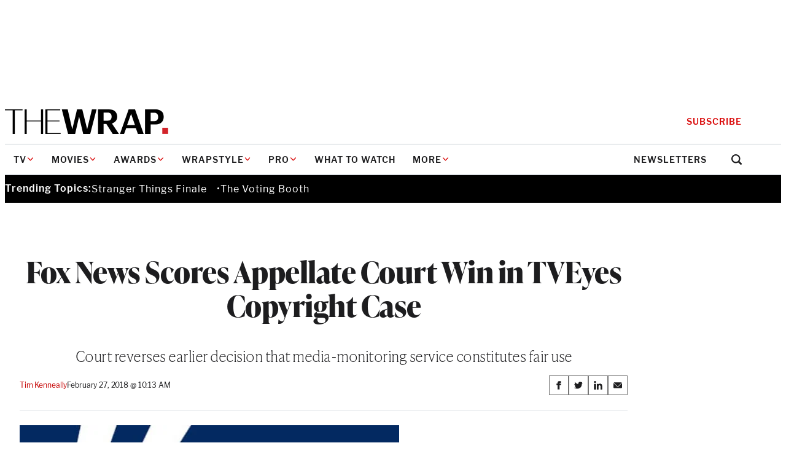

--- FILE ---
content_type: text/html; charset=utf-8
request_url: https://www.google.com/recaptcha/api2/anchor?ar=1&k=6LfrehcpAAAAAL6o0kJfxk5Fr4WhO3ktYWPR7-u1&co=aHR0cHM6Ly93d3cudGhld3JhcC5jb206NDQz&hl=en&v=9TiwnJFHeuIw_s0wSd3fiKfN&size=normal&anchor-ms=20000&execute-ms=30000&cb=kl4ddcvd657q
body_size: 48892
content:
<!DOCTYPE HTML><html dir="ltr" lang="en"><head><meta http-equiv="Content-Type" content="text/html; charset=UTF-8">
<meta http-equiv="X-UA-Compatible" content="IE=edge">
<title>reCAPTCHA</title>
<style type="text/css">
/* cyrillic-ext */
@font-face {
  font-family: 'Roboto';
  font-style: normal;
  font-weight: 400;
  font-stretch: 100%;
  src: url(//fonts.gstatic.com/s/roboto/v48/KFO7CnqEu92Fr1ME7kSn66aGLdTylUAMa3GUBHMdazTgWw.woff2) format('woff2');
  unicode-range: U+0460-052F, U+1C80-1C8A, U+20B4, U+2DE0-2DFF, U+A640-A69F, U+FE2E-FE2F;
}
/* cyrillic */
@font-face {
  font-family: 'Roboto';
  font-style: normal;
  font-weight: 400;
  font-stretch: 100%;
  src: url(//fonts.gstatic.com/s/roboto/v48/KFO7CnqEu92Fr1ME7kSn66aGLdTylUAMa3iUBHMdazTgWw.woff2) format('woff2');
  unicode-range: U+0301, U+0400-045F, U+0490-0491, U+04B0-04B1, U+2116;
}
/* greek-ext */
@font-face {
  font-family: 'Roboto';
  font-style: normal;
  font-weight: 400;
  font-stretch: 100%;
  src: url(//fonts.gstatic.com/s/roboto/v48/KFO7CnqEu92Fr1ME7kSn66aGLdTylUAMa3CUBHMdazTgWw.woff2) format('woff2');
  unicode-range: U+1F00-1FFF;
}
/* greek */
@font-face {
  font-family: 'Roboto';
  font-style: normal;
  font-weight: 400;
  font-stretch: 100%;
  src: url(//fonts.gstatic.com/s/roboto/v48/KFO7CnqEu92Fr1ME7kSn66aGLdTylUAMa3-UBHMdazTgWw.woff2) format('woff2');
  unicode-range: U+0370-0377, U+037A-037F, U+0384-038A, U+038C, U+038E-03A1, U+03A3-03FF;
}
/* math */
@font-face {
  font-family: 'Roboto';
  font-style: normal;
  font-weight: 400;
  font-stretch: 100%;
  src: url(//fonts.gstatic.com/s/roboto/v48/KFO7CnqEu92Fr1ME7kSn66aGLdTylUAMawCUBHMdazTgWw.woff2) format('woff2');
  unicode-range: U+0302-0303, U+0305, U+0307-0308, U+0310, U+0312, U+0315, U+031A, U+0326-0327, U+032C, U+032F-0330, U+0332-0333, U+0338, U+033A, U+0346, U+034D, U+0391-03A1, U+03A3-03A9, U+03B1-03C9, U+03D1, U+03D5-03D6, U+03F0-03F1, U+03F4-03F5, U+2016-2017, U+2034-2038, U+203C, U+2040, U+2043, U+2047, U+2050, U+2057, U+205F, U+2070-2071, U+2074-208E, U+2090-209C, U+20D0-20DC, U+20E1, U+20E5-20EF, U+2100-2112, U+2114-2115, U+2117-2121, U+2123-214F, U+2190, U+2192, U+2194-21AE, U+21B0-21E5, U+21F1-21F2, U+21F4-2211, U+2213-2214, U+2216-22FF, U+2308-230B, U+2310, U+2319, U+231C-2321, U+2336-237A, U+237C, U+2395, U+239B-23B7, U+23D0, U+23DC-23E1, U+2474-2475, U+25AF, U+25B3, U+25B7, U+25BD, U+25C1, U+25CA, U+25CC, U+25FB, U+266D-266F, U+27C0-27FF, U+2900-2AFF, U+2B0E-2B11, U+2B30-2B4C, U+2BFE, U+3030, U+FF5B, U+FF5D, U+1D400-1D7FF, U+1EE00-1EEFF;
}
/* symbols */
@font-face {
  font-family: 'Roboto';
  font-style: normal;
  font-weight: 400;
  font-stretch: 100%;
  src: url(//fonts.gstatic.com/s/roboto/v48/KFO7CnqEu92Fr1ME7kSn66aGLdTylUAMaxKUBHMdazTgWw.woff2) format('woff2');
  unicode-range: U+0001-000C, U+000E-001F, U+007F-009F, U+20DD-20E0, U+20E2-20E4, U+2150-218F, U+2190, U+2192, U+2194-2199, U+21AF, U+21E6-21F0, U+21F3, U+2218-2219, U+2299, U+22C4-22C6, U+2300-243F, U+2440-244A, U+2460-24FF, U+25A0-27BF, U+2800-28FF, U+2921-2922, U+2981, U+29BF, U+29EB, U+2B00-2BFF, U+4DC0-4DFF, U+FFF9-FFFB, U+10140-1018E, U+10190-1019C, U+101A0, U+101D0-101FD, U+102E0-102FB, U+10E60-10E7E, U+1D2C0-1D2D3, U+1D2E0-1D37F, U+1F000-1F0FF, U+1F100-1F1AD, U+1F1E6-1F1FF, U+1F30D-1F30F, U+1F315, U+1F31C, U+1F31E, U+1F320-1F32C, U+1F336, U+1F378, U+1F37D, U+1F382, U+1F393-1F39F, U+1F3A7-1F3A8, U+1F3AC-1F3AF, U+1F3C2, U+1F3C4-1F3C6, U+1F3CA-1F3CE, U+1F3D4-1F3E0, U+1F3ED, U+1F3F1-1F3F3, U+1F3F5-1F3F7, U+1F408, U+1F415, U+1F41F, U+1F426, U+1F43F, U+1F441-1F442, U+1F444, U+1F446-1F449, U+1F44C-1F44E, U+1F453, U+1F46A, U+1F47D, U+1F4A3, U+1F4B0, U+1F4B3, U+1F4B9, U+1F4BB, U+1F4BF, U+1F4C8-1F4CB, U+1F4D6, U+1F4DA, U+1F4DF, U+1F4E3-1F4E6, U+1F4EA-1F4ED, U+1F4F7, U+1F4F9-1F4FB, U+1F4FD-1F4FE, U+1F503, U+1F507-1F50B, U+1F50D, U+1F512-1F513, U+1F53E-1F54A, U+1F54F-1F5FA, U+1F610, U+1F650-1F67F, U+1F687, U+1F68D, U+1F691, U+1F694, U+1F698, U+1F6AD, U+1F6B2, U+1F6B9-1F6BA, U+1F6BC, U+1F6C6-1F6CF, U+1F6D3-1F6D7, U+1F6E0-1F6EA, U+1F6F0-1F6F3, U+1F6F7-1F6FC, U+1F700-1F7FF, U+1F800-1F80B, U+1F810-1F847, U+1F850-1F859, U+1F860-1F887, U+1F890-1F8AD, U+1F8B0-1F8BB, U+1F8C0-1F8C1, U+1F900-1F90B, U+1F93B, U+1F946, U+1F984, U+1F996, U+1F9E9, U+1FA00-1FA6F, U+1FA70-1FA7C, U+1FA80-1FA89, U+1FA8F-1FAC6, U+1FACE-1FADC, U+1FADF-1FAE9, U+1FAF0-1FAF8, U+1FB00-1FBFF;
}
/* vietnamese */
@font-face {
  font-family: 'Roboto';
  font-style: normal;
  font-weight: 400;
  font-stretch: 100%;
  src: url(//fonts.gstatic.com/s/roboto/v48/KFO7CnqEu92Fr1ME7kSn66aGLdTylUAMa3OUBHMdazTgWw.woff2) format('woff2');
  unicode-range: U+0102-0103, U+0110-0111, U+0128-0129, U+0168-0169, U+01A0-01A1, U+01AF-01B0, U+0300-0301, U+0303-0304, U+0308-0309, U+0323, U+0329, U+1EA0-1EF9, U+20AB;
}
/* latin-ext */
@font-face {
  font-family: 'Roboto';
  font-style: normal;
  font-weight: 400;
  font-stretch: 100%;
  src: url(//fonts.gstatic.com/s/roboto/v48/KFO7CnqEu92Fr1ME7kSn66aGLdTylUAMa3KUBHMdazTgWw.woff2) format('woff2');
  unicode-range: U+0100-02BA, U+02BD-02C5, U+02C7-02CC, U+02CE-02D7, U+02DD-02FF, U+0304, U+0308, U+0329, U+1D00-1DBF, U+1E00-1E9F, U+1EF2-1EFF, U+2020, U+20A0-20AB, U+20AD-20C0, U+2113, U+2C60-2C7F, U+A720-A7FF;
}
/* latin */
@font-face {
  font-family: 'Roboto';
  font-style: normal;
  font-weight: 400;
  font-stretch: 100%;
  src: url(//fonts.gstatic.com/s/roboto/v48/KFO7CnqEu92Fr1ME7kSn66aGLdTylUAMa3yUBHMdazQ.woff2) format('woff2');
  unicode-range: U+0000-00FF, U+0131, U+0152-0153, U+02BB-02BC, U+02C6, U+02DA, U+02DC, U+0304, U+0308, U+0329, U+2000-206F, U+20AC, U+2122, U+2191, U+2193, U+2212, U+2215, U+FEFF, U+FFFD;
}
/* cyrillic-ext */
@font-face {
  font-family: 'Roboto';
  font-style: normal;
  font-weight: 500;
  font-stretch: 100%;
  src: url(//fonts.gstatic.com/s/roboto/v48/KFO7CnqEu92Fr1ME7kSn66aGLdTylUAMa3GUBHMdazTgWw.woff2) format('woff2');
  unicode-range: U+0460-052F, U+1C80-1C8A, U+20B4, U+2DE0-2DFF, U+A640-A69F, U+FE2E-FE2F;
}
/* cyrillic */
@font-face {
  font-family: 'Roboto';
  font-style: normal;
  font-weight: 500;
  font-stretch: 100%;
  src: url(//fonts.gstatic.com/s/roboto/v48/KFO7CnqEu92Fr1ME7kSn66aGLdTylUAMa3iUBHMdazTgWw.woff2) format('woff2');
  unicode-range: U+0301, U+0400-045F, U+0490-0491, U+04B0-04B1, U+2116;
}
/* greek-ext */
@font-face {
  font-family: 'Roboto';
  font-style: normal;
  font-weight: 500;
  font-stretch: 100%;
  src: url(//fonts.gstatic.com/s/roboto/v48/KFO7CnqEu92Fr1ME7kSn66aGLdTylUAMa3CUBHMdazTgWw.woff2) format('woff2');
  unicode-range: U+1F00-1FFF;
}
/* greek */
@font-face {
  font-family: 'Roboto';
  font-style: normal;
  font-weight: 500;
  font-stretch: 100%;
  src: url(//fonts.gstatic.com/s/roboto/v48/KFO7CnqEu92Fr1ME7kSn66aGLdTylUAMa3-UBHMdazTgWw.woff2) format('woff2');
  unicode-range: U+0370-0377, U+037A-037F, U+0384-038A, U+038C, U+038E-03A1, U+03A3-03FF;
}
/* math */
@font-face {
  font-family: 'Roboto';
  font-style: normal;
  font-weight: 500;
  font-stretch: 100%;
  src: url(//fonts.gstatic.com/s/roboto/v48/KFO7CnqEu92Fr1ME7kSn66aGLdTylUAMawCUBHMdazTgWw.woff2) format('woff2');
  unicode-range: U+0302-0303, U+0305, U+0307-0308, U+0310, U+0312, U+0315, U+031A, U+0326-0327, U+032C, U+032F-0330, U+0332-0333, U+0338, U+033A, U+0346, U+034D, U+0391-03A1, U+03A3-03A9, U+03B1-03C9, U+03D1, U+03D5-03D6, U+03F0-03F1, U+03F4-03F5, U+2016-2017, U+2034-2038, U+203C, U+2040, U+2043, U+2047, U+2050, U+2057, U+205F, U+2070-2071, U+2074-208E, U+2090-209C, U+20D0-20DC, U+20E1, U+20E5-20EF, U+2100-2112, U+2114-2115, U+2117-2121, U+2123-214F, U+2190, U+2192, U+2194-21AE, U+21B0-21E5, U+21F1-21F2, U+21F4-2211, U+2213-2214, U+2216-22FF, U+2308-230B, U+2310, U+2319, U+231C-2321, U+2336-237A, U+237C, U+2395, U+239B-23B7, U+23D0, U+23DC-23E1, U+2474-2475, U+25AF, U+25B3, U+25B7, U+25BD, U+25C1, U+25CA, U+25CC, U+25FB, U+266D-266F, U+27C0-27FF, U+2900-2AFF, U+2B0E-2B11, U+2B30-2B4C, U+2BFE, U+3030, U+FF5B, U+FF5D, U+1D400-1D7FF, U+1EE00-1EEFF;
}
/* symbols */
@font-face {
  font-family: 'Roboto';
  font-style: normal;
  font-weight: 500;
  font-stretch: 100%;
  src: url(//fonts.gstatic.com/s/roboto/v48/KFO7CnqEu92Fr1ME7kSn66aGLdTylUAMaxKUBHMdazTgWw.woff2) format('woff2');
  unicode-range: U+0001-000C, U+000E-001F, U+007F-009F, U+20DD-20E0, U+20E2-20E4, U+2150-218F, U+2190, U+2192, U+2194-2199, U+21AF, U+21E6-21F0, U+21F3, U+2218-2219, U+2299, U+22C4-22C6, U+2300-243F, U+2440-244A, U+2460-24FF, U+25A0-27BF, U+2800-28FF, U+2921-2922, U+2981, U+29BF, U+29EB, U+2B00-2BFF, U+4DC0-4DFF, U+FFF9-FFFB, U+10140-1018E, U+10190-1019C, U+101A0, U+101D0-101FD, U+102E0-102FB, U+10E60-10E7E, U+1D2C0-1D2D3, U+1D2E0-1D37F, U+1F000-1F0FF, U+1F100-1F1AD, U+1F1E6-1F1FF, U+1F30D-1F30F, U+1F315, U+1F31C, U+1F31E, U+1F320-1F32C, U+1F336, U+1F378, U+1F37D, U+1F382, U+1F393-1F39F, U+1F3A7-1F3A8, U+1F3AC-1F3AF, U+1F3C2, U+1F3C4-1F3C6, U+1F3CA-1F3CE, U+1F3D4-1F3E0, U+1F3ED, U+1F3F1-1F3F3, U+1F3F5-1F3F7, U+1F408, U+1F415, U+1F41F, U+1F426, U+1F43F, U+1F441-1F442, U+1F444, U+1F446-1F449, U+1F44C-1F44E, U+1F453, U+1F46A, U+1F47D, U+1F4A3, U+1F4B0, U+1F4B3, U+1F4B9, U+1F4BB, U+1F4BF, U+1F4C8-1F4CB, U+1F4D6, U+1F4DA, U+1F4DF, U+1F4E3-1F4E6, U+1F4EA-1F4ED, U+1F4F7, U+1F4F9-1F4FB, U+1F4FD-1F4FE, U+1F503, U+1F507-1F50B, U+1F50D, U+1F512-1F513, U+1F53E-1F54A, U+1F54F-1F5FA, U+1F610, U+1F650-1F67F, U+1F687, U+1F68D, U+1F691, U+1F694, U+1F698, U+1F6AD, U+1F6B2, U+1F6B9-1F6BA, U+1F6BC, U+1F6C6-1F6CF, U+1F6D3-1F6D7, U+1F6E0-1F6EA, U+1F6F0-1F6F3, U+1F6F7-1F6FC, U+1F700-1F7FF, U+1F800-1F80B, U+1F810-1F847, U+1F850-1F859, U+1F860-1F887, U+1F890-1F8AD, U+1F8B0-1F8BB, U+1F8C0-1F8C1, U+1F900-1F90B, U+1F93B, U+1F946, U+1F984, U+1F996, U+1F9E9, U+1FA00-1FA6F, U+1FA70-1FA7C, U+1FA80-1FA89, U+1FA8F-1FAC6, U+1FACE-1FADC, U+1FADF-1FAE9, U+1FAF0-1FAF8, U+1FB00-1FBFF;
}
/* vietnamese */
@font-face {
  font-family: 'Roboto';
  font-style: normal;
  font-weight: 500;
  font-stretch: 100%;
  src: url(//fonts.gstatic.com/s/roboto/v48/KFO7CnqEu92Fr1ME7kSn66aGLdTylUAMa3OUBHMdazTgWw.woff2) format('woff2');
  unicode-range: U+0102-0103, U+0110-0111, U+0128-0129, U+0168-0169, U+01A0-01A1, U+01AF-01B0, U+0300-0301, U+0303-0304, U+0308-0309, U+0323, U+0329, U+1EA0-1EF9, U+20AB;
}
/* latin-ext */
@font-face {
  font-family: 'Roboto';
  font-style: normal;
  font-weight: 500;
  font-stretch: 100%;
  src: url(//fonts.gstatic.com/s/roboto/v48/KFO7CnqEu92Fr1ME7kSn66aGLdTylUAMa3KUBHMdazTgWw.woff2) format('woff2');
  unicode-range: U+0100-02BA, U+02BD-02C5, U+02C7-02CC, U+02CE-02D7, U+02DD-02FF, U+0304, U+0308, U+0329, U+1D00-1DBF, U+1E00-1E9F, U+1EF2-1EFF, U+2020, U+20A0-20AB, U+20AD-20C0, U+2113, U+2C60-2C7F, U+A720-A7FF;
}
/* latin */
@font-face {
  font-family: 'Roboto';
  font-style: normal;
  font-weight: 500;
  font-stretch: 100%;
  src: url(//fonts.gstatic.com/s/roboto/v48/KFO7CnqEu92Fr1ME7kSn66aGLdTylUAMa3yUBHMdazQ.woff2) format('woff2');
  unicode-range: U+0000-00FF, U+0131, U+0152-0153, U+02BB-02BC, U+02C6, U+02DA, U+02DC, U+0304, U+0308, U+0329, U+2000-206F, U+20AC, U+2122, U+2191, U+2193, U+2212, U+2215, U+FEFF, U+FFFD;
}
/* cyrillic-ext */
@font-face {
  font-family: 'Roboto';
  font-style: normal;
  font-weight: 900;
  font-stretch: 100%;
  src: url(//fonts.gstatic.com/s/roboto/v48/KFO7CnqEu92Fr1ME7kSn66aGLdTylUAMa3GUBHMdazTgWw.woff2) format('woff2');
  unicode-range: U+0460-052F, U+1C80-1C8A, U+20B4, U+2DE0-2DFF, U+A640-A69F, U+FE2E-FE2F;
}
/* cyrillic */
@font-face {
  font-family: 'Roboto';
  font-style: normal;
  font-weight: 900;
  font-stretch: 100%;
  src: url(//fonts.gstatic.com/s/roboto/v48/KFO7CnqEu92Fr1ME7kSn66aGLdTylUAMa3iUBHMdazTgWw.woff2) format('woff2');
  unicode-range: U+0301, U+0400-045F, U+0490-0491, U+04B0-04B1, U+2116;
}
/* greek-ext */
@font-face {
  font-family: 'Roboto';
  font-style: normal;
  font-weight: 900;
  font-stretch: 100%;
  src: url(//fonts.gstatic.com/s/roboto/v48/KFO7CnqEu92Fr1ME7kSn66aGLdTylUAMa3CUBHMdazTgWw.woff2) format('woff2');
  unicode-range: U+1F00-1FFF;
}
/* greek */
@font-face {
  font-family: 'Roboto';
  font-style: normal;
  font-weight: 900;
  font-stretch: 100%;
  src: url(//fonts.gstatic.com/s/roboto/v48/KFO7CnqEu92Fr1ME7kSn66aGLdTylUAMa3-UBHMdazTgWw.woff2) format('woff2');
  unicode-range: U+0370-0377, U+037A-037F, U+0384-038A, U+038C, U+038E-03A1, U+03A3-03FF;
}
/* math */
@font-face {
  font-family: 'Roboto';
  font-style: normal;
  font-weight: 900;
  font-stretch: 100%;
  src: url(//fonts.gstatic.com/s/roboto/v48/KFO7CnqEu92Fr1ME7kSn66aGLdTylUAMawCUBHMdazTgWw.woff2) format('woff2');
  unicode-range: U+0302-0303, U+0305, U+0307-0308, U+0310, U+0312, U+0315, U+031A, U+0326-0327, U+032C, U+032F-0330, U+0332-0333, U+0338, U+033A, U+0346, U+034D, U+0391-03A1, U+03A3-03A9, U+03B1-03C9, U+03D1, U+03D5-03D6, U+03F0-03F1, U+03F4-03F5, U+2016-2017, U+2034-2038, U+203C, U+2040, U+2043, U+2047, U+2050, U+2057, U+205F, U+2070-2071, U+2074-208E, U+2090-209C, U+20D0-20DC, U+20E1, U+20E5-20EF, U+2100-2112, U+2114-2115, U+2117-2121, U+2123-214F, U+2190, U+2192, U+2194-21AE, U+21B0-21E5, U+21F1-21F2, U+21F4-2211, U+2213-2214, U+2216-22FF, U+2308-230B, U+2310, U+2319, U+231C-2321, U+2336-237A, U+237C, U+2395, U+239B-23B7, U+23D0, U+23DC-23E1, U+2474-2475, U+25AF, U+25B3, U+25B7, U+25BD, U+25C1, U+25CA, U+25CC, U+25FB, U+266D-266F, U+27C0-27FF, U+2900-2AFF, U+2B0E-2B11, U+2B30-2B4C, U+2BFE, U+3030, U+FF5B, U+FF5D, U+1D400-1D7FF, U+1EE00-1EEFF;
}
/* symbols */
@font-face {
  font-family: 'Roboto';
  font-style: normal;
  font-weight: 900;
  font-stretch: 100%;
  src: url(//fonts.gstatic.com/s/roboto/v48/KFO7CnqEu92Fr1ME7kSn66aGLdTylUAMaxKUBHMdazTgWw.woff2) format('woff2');
  unicode-range: U+0001-000C, U+000E-001F, U+007F-009F, U+20DD-20E0, U+20E2-20E4, U+2150-218F, U+2190, U+2192, U+2194-2199, U+21AF, U+21E6-21F0, U+21F3, U+2218-2219, U+2299, U+22C4-22C6, U+2300-243F, U+2440-244A, U+2460-24FF, U+25A0-27BF, U+2800-28FF, U+2921-2922, U+2981, U+29BF, U+29EB, U+2B00-2BFF, U+4DC0-4DFF, U+FFF9-FFFB, U+10140-1018E, U+10190-1019C, U+101A0, U+101D0-101FD, U+102E0-102FB, U+10E60-10E7E, U+1D2C0-1D2D3, U+1D2E0-1D37F, U+1F000-1F0FF, U+1F100-1F1AD, U+1F1E6-1F1FF, U+1F30D-1F30F, U+1F315, U+1F31C, U+1F31E, U+1F320-1F32C, U+1F336, U+1F378, U+1F37D, U+1F382, U+1F393-1F39F, U+1F3A7-1F3A8, U+1F3AC-1F3AF, U+1F3C2, U+1F3C4-1F3C6, U+1F3CA-1F3CE, U+1F3D4-1F3E0, U+1F3ED, U+1F3F1-1F3F3, U+1F3F5-1F3F7, U+1F408, U+1F415, U+1F41F, U+1F426, U+1F43F, U+1F441-1F442, U+1F444, U+1F446-1F449, U+1F44C-1F44E, U+1F453, U+1F46A, U+1F47D, U+1F4A3, U+1F4B0, U+1F4B3, U+1F4B9, U+1F4BB, U+1F4BF, U+1F4C8-1F4CB, U+1F4D6, U+1F4DA, U+1F4DF, U+1F4E3-1F4E6, U+1F4EA-1F4ED, U+1F4F7, U+1F4F9-1F4FB, U+1F4FD-1F4FE, U+1F503, U+1F507-1F50B, U+1F50D, U+1F512-1F513, U+1F53E-1F54A, U+1F54F-1F5FA, U+1F610, U+1F650-1F67F, U+1F687, U+1F68D, U+1F691, U+1F694, U+1F698, U+1F6AD, U+1F6B2, U+1F6B9-1F6BA, U+1F6BC, U+1F6C6-1F6CF, U+1F6D3-1F6D7, U+1F6E0-1F6EA, U+1F6F0-1F6F3, U+1F6F7-1F6FC, U+1F700-1F7FF, U+1F800-1F80B, U+1F810-1F847, U+1F850-1F859, U+1F860-1F887, U+1F890-1F8AD, U+1F8B0-1F8BB, U+1F8C0-1F8C1, U+1F900-1F90B, U+1F93B, U+1F946, U+1F984, U+1F996, U+1F9E9, U+1FA00-1FA6F, U+1FA70-1FA7C, U+1FA80-1FA89, U+1FA8F-1FAC6, U+1FACE-1FADC, U+1FADF-1FAE9, U+1FAF0-1FAF8, U+1FB00-1FBFF;
}
/* vietnamese */
@font-face {
  font-family: 'Roboto';
  font-style: normal;
  font-weight: 900;
  font-stretch: 100%;
  src: url(//fonts.gstatic.com/s/roboto/v48/KFO7CnqEu92Fr1ME7kSn66aGLdTylUAMa3OUBHMdazTgWw.woff2) format('woff2');
  unicode-range: U+0102-0103, U+0110-0111, U+0128-0129, U+0168-0169, U+01A0-01A1, U+01AF-01B0, U+0300-0301, U+0303-0304, U+0308-0309, U+0323, U+0329, U+1EA0-1EF9, U+20AB;
}
/* latin-ext */
@font-face {
  font-family: 'Roboto';
  font-style: normal;
  font-weight: 900;
  font-stretch: 100%;
  src: url(//fonts.gstatic.com/s/roboto/v48/KFO7CnqEu92Fr1ME7kSn66aGLdTylUAMa3KUBHMdazTgWw.woff2) format('woff2');
  unicode-range: U+0100-02BA, U+02BD-02C5, U+02C7-02CC, U+02CE-02D7, U+02DD-02FF, U+0304, U+0308, U+0329, U+1D00-1DBF, U+1E00-1E9F, U+1EF2-1EFF, U+2020, U+20A0-20AB, U+20AD-20C0, U+2113, U+2C60-2C7F, U+A720-A7FF;
}
/* latin */
@font-face {
  font-family: 'Roboto';
  font-style: normal;
  font-weight: 900;
  font-stretch: 100%;
  src: url(//fonts.gstatic.com/s/roboto/v48/KFO7CnqEu92Fr1ME7kSn66aGLdTylUAMa3yUBHMdazQ.woff2) format('woff2');
  unicode-range: U+0000-00FF, U+0131, U+0152-0153, U+02BB-02BC, U+02C6, U+02DA, U+02DC, U+0304, U+0308, U+0329, U+2000-206F, U+20AC, U+2122, U+2191, U+2193, U+2212, U+2215, U+FEFF, U+FFFD;
}

</style>
<link rel="stylesheet" type="text/css" href="https://www.gstatic.com/recaptcha/releases/9TiwnJFHeuIw_s0wSd3fiKfN/styles__ltr.css">
<script nonce="tqW_KNq4O8yy23rFNfubVQ" type="text/javascript">window['__recaptcha_api'] = 'https://www.google.com/recaptcha/api2/';</script>
<script type="text/javascript" src="https://www.gstatic.com/recaptcha/releases/9TiwnJFHeuIw_s0wSd3fiKfN/recaptcha__en.js" nonce="tqW_KNq4O8yy23rFNfubVQ">
      
    </script></head>
<body><div id="rc-anchor-alert" class="rc-anchor-alert"></div>
<input type="hidden" id="recaptcha-token" value="[base64]">
<script type="text/javascript" nonce="tqW_KNq4O8yy23rFNfubVQ">
      recaptcha.anchor.Main.init("[\x22ainput\x22,[\x22bgdata\x22,\x22\x22,\[base64]/[base64]/[base64]/[base64]/cjw8ejpyPj4+eil9Y2F0Y2gobCl7dGhyb3cgbDt9fSxIPWZ1bmN0aW9uKHcsdCx6KXtpZih3PT0xOTR8fHc9PTIwOCl0LnZbd10/dC52W3ddLmNvbmNhdCh6KTp0LnZbd109b2Yoeix0KTtlbHNle2lmKHQuYkImJnchPTMxNylyZXR1cm47dz09NjZ8fHc9PTEyMnx8dz09NDcwfHx3PT00NHx8dz09NDE2fHx3PT0zOTd8fHc9PTQyMXx8dz09Njh8fHc9PTcwfHx3PT0xODQ/[base64]/[base64]/[base64]/bmV3IGRbVl0oSlswXSk6cD09Mj9uZXcgZFtWXShKWzBdLEpbMV0pOnA9PTM/bmV3IGRbVl0oSlswXSxKWzFdLEpbMl0pOnA9PTQ/[base64]/[base64]/[base64]/[base64]\x22,\[base64]\\u003d\\u003d\x22,\x22w4hYwpIiw6ErwrDDiAnDnCfDjMOWwrrCpWozwpTDuMOwCm5/woXDnHTClyfDuE/[base64]/DoBrCmivDt3pCYmtiAMK4ZQHCswLDuELDh8OVF8ONMMO9wpcCS17DtsO6w5jDqcK4L8KrwrZ3w5jDg0jCsChCOEJuwqjDosO5w7PCmsKLwo8Sw4dgLcKXBlfCjcKew7o6wpjCq3bCiWUWw5PDkkN/ZsKww7jCr19DwqArIMKjw7VtPCNNeAdOQ8K6fXEXfMOpwpA5Xmttw6JUwrLDsMKufMOqw4DDjjPDhsKVHcKJwrEbTcKdw55Lwq01ZcOJVcOZUW/[base64]/CgCIbw4ZmwrXDgjZ7MMOmUA3Du8KcwqxjezNadcKdwpgbw4/Ch8OqwrknwpHDizorw6ReHMOrVMO+wpVQw6bDpsKowpjCnFt4OQPDnEBtPsO3w4/[base64]/[base64]/GRvCk8Ocw7vDiwnDuMO9DFbDisKYwol6w74fYSVcXAPDrMO7LMO2aWloEMOjw6tzwoDDpiLDsGMjwp7Cn8ORHsOHNH3ClwRaw7Bxwo3DqsKOVG7CiVFjIcO3wpXDnsKAa8Ohw6/Ci3nDiBQ5ecKwYxljU8Koe8KRwpEFw5QzwpLCosKWw5TChFoZw67Cvg9EZMOowpgIO8K4YE4IeMOkw7XDpcOPw6PCn1LCkMKMwrfDuw/Dhw3DhRHDvcKfDm7CvBHCvwHDlC0/wo1KwqRAwoXDvAE0wp3CuV5/w5HDghbCjVHDhETDjMKqw7QDw5DDssKlPzrCm17DgTJVCl3DiMO4wrnCocKjA8KIwqcPwq7DsQgfw4HCllJ1WcKlw4TCq8KPHMK/wrIQwrPDm8K5ZcK2woXClAfCr8OnCWZsICNIw63CuDDCncK2wpBYw6DCp8KGwqfCpsOnw6EDHAwGwo4Gw6F7LQUKcsOoHXDCjDxZeMO2woo5wrNdwq7CuAbDrsKvYlTCgsKlwrBKw44GJMOSwoTCkXZPO8KSw71/V0rCpCRdw63DmzvDpcKrCcKTOsKaBcOlw7lmwpzCvMOYEMOmwrnChMOhbFccwrQBwqHDp8OxRcOtwpU+w4TCgMK+w6EUbWnCpMK8T8OEPMOIRkhxw4JdW10gw6nDssKFwr19bcO7J8KPKsK6wqbDqnXCiiV+w5zDq8OXw4rDvz/ChjMNw5R0VWbCsg9JR8OBwol/w6vDgcKwQQkZJsO7CMOowrHDu8K/w4nCisOLKCbDrcOyRMKHw5nDoxHCpcOxHkpUwoozwrHDo8K5w5cuDMKXSFbDiMOlw5nCqVjDmcOhdsOXwrdcKhUkDA5qazdZwqHDncKPUVJLw7jDiD4IwpluSMK0w4XCgcKCwpfCn0UeXzsMdShnF2wIw53DnTkqMcKKw5FWw6/DpAheVMOUE8K2cMKbwrDClsOaWmV5SyHDnGojFMKOHFPCqX1EwpDDo8KGesK4w7XCsnLCpsKyw7REwpJvFsKKw77DgsKdw7dvw5HDusKHwp7DkxXCsjPCu3TCpMKcw5fDkR/CrMO3wprDsMKXKlgTw7V4w79xfMOedhfDpsKhZyPDs8OoNHfCpBjDpMKTHcOnYVESwqfCq1gaw4sBwpk8w5bCr2jDtMKGCMKtw6kvShozK8ONfcKHC0bCjFZjw4MURntFw4/Cm8KvSGXCimnCkcKPB2PDmsO9RARUJcKww6/[base64]/YsKHw40NPStzwoQTIcOwGsKxw6o/J8KYFDoTwr/ClcKbwrZaw4LDj8OwJF3CumLCnTMKYcKiw7Yow6/Cm0I/VEotKXgAwroEDm95DcOfBXsyElvCisKTI8Kmw4PDicOAw6TDqgBmG8KCwp3DuBt4LMO3w55SDUTChQdhVGQRw7fDsMObwqHDnlLDnS1ABMK2bVYWwqzDtVxrwoDDkTLCjihCwr7CoBETKX7DlT1xwq3Dpk/[base64]/DqhIeEwQtEQrCssOBZsKAbDY/wrM9d8Kbw7dNV8OiAcOmw4VJPH8mwrXChcOKTBnDmsKzw79dw7rDscKUw4jDnU7CpcOpwqxpb8OhQEbDqcOswpvDjQB3XMOCw4c9wr/Dvhk1w7TDi8K1w6zDqsO2w4A+w6/[base64]/[base64]/DqFYoQQ/CmcOrwoYhKMKDw5BgNcODfMOEw4wDbmbDmh/ClFLClFTDjcOjWBDDslhyw6jDrjfDoMOfB34ew5DCnsOfwr8sw69IV0R9UERpDMKqw4l4w5suw63DlRdiw449w5Vow5sjw4nCh8OkL8OaGnYbDcKowoNXM8Orw63Dv8Kgw5xDbsOuwq5yanZJTsO8SEfCqsK/[base64]/DqMKewoguJsKJwoB/TsOuMDnDiDZSwrlPw6YJwoHCiivClsKReU3DmRbDlhrDhAvDnkJ8wpJgRXDCg17Cp0gpDcKLw7XDlMKfDyXDgmdjwr7DvcOnwrd6GS3DtcKMbsOSOcOKwoNoGTbCmcOzYDjDjsKwAXNvQMOqw73CoinClcKlw7/CsQvCrEMsw7nDlsOJTMK3w5rCjsOww7HCp2fDlAlBEcOyF3vCrF3DmUUrLcK1Cx0nw5tECjV/J8O6woXCvcKacMK3w5HDjVEbwrI5w7/Coz/DiMOswpdCwonDnRLDrQTDvFh0XMOGDkDCnCDCgTbCrcOawrY1w67CscOrOi/DgGJCwq1KVMOACGnDpC8VeGvDksKyYFJBwqxNw5R+wownwqBCe8KAUMOsw4EfwooLT8KFdsOfwrszw5DDpnNlw5kOwojDs8KJwqbCsjxmw4/ClMOSAsKew7nCjcOQw7MedDkbOsO5dMO8NjUFwqUiLcOXw7LDqTdsWhvCgcO3woV3GsOhfxnDgcKQDlpawq9wwoLDrGjCjFliIzjCpMKiI8KrwosmVVdbNS59PcKUw78IPsOTH8OaTh4ewq3DsMK/[base64]/DnyQqwrsRw4bClFnDs1VDdmHCpXIkwpDDnWjDncOgbmzDgU1awpBeFUPCgsKew5RLw73CgAcyIidLwoUVe8KMHFvClsOIw6YpWsK1NsKVw5MIwphGwod7wrXCgMKtUWTChx7Ch8K9aMKAw5pMwrTCsMOBw6bCgBvCmF/DnRkbH8KHwpkcwq06w4t+XsONWsOnwpPDlsOyVgjCsXnDqMO8w5jChFPCg8KWw59Twod1woEZwpRVVsOfQFrCqcOzYlZmKsK/w7BbYlgnw48FwoTDlEJlXsO4wrcnw7FIEsOOc8KFwr3DlMK/[base64]/DhMKhw4bDrMO+w4vDg8OcwrY0wqPCk37DtFIfwoDDsizCjMOUWF9CVCnDpW3CvW4qKHEHw6zChsKLwr/[base64]/w7ZCHMO1w49Tw6XCqMKUw5xMwrwZGBt7AsKJw6tPwolObnDDmcKnCRg0w7U5B2bCkMOBwpZhJcKGwr/Dtmc8wp9OwrfCjAnDkn17w57DrUM8HGxxAUpCdMKhwoEKwopgdcOYwqxywrlnfA3Cl8O8w7hdw7pYVMO3w4/DtDoLwp/Dnl/Dmy5NYDA9w6QoG8KQPMO8woYaw5cpdMKaw7rCkj7DnDfCssKqw5jDpsOaYB/DoC3Cp39pwqwdw41yNA17wq3DpMKeLnp3ZcOhw5NwLVgDwrpPFWzCjAVRVsOHwplxwo1aOMOpV8KzVy0gw5fCmTVQCw4zX8O8w7hCdsKRw4rCiFAnwrrCv8OIw5BIwpR6wpDCjcOkwrrCkMOYS2PDusKQwo0awrxew7ZJwqE6PMKMTMOpw6o5w7ADJUfCkzjDrMO/ScO7aw4IwqoOOsKPSRnCpzIKG8OWJsKpTcKQYsOyw6fDkcOFw7XClcKnB8OPb8Ogw5bCqUYewpjDnBHDh8OlTW3CoF4ecsOQWcObwq/CiS4VbMKUAMKGwpJpE8KjTR4XABLCjSJSw4TDuMKhw7E/woMfIAdEBTHDhkHDuMK1w658WHJbwovDqwjCsgRAaAA4fcOqw49nDBFUK8OBw6nCnsO4VMKmw5xhLkMLLcO5w6BvNsKvw7LDksOwX8OuIgx8wq3DhF/[base64]/a8KKR8KAw4N5dsKlwqHDmcO3ZcO5SsOEw7nCmlcewqxKw5nDoMOaM8OOM2fCp8OxwoxVw6/[base64]/DshARTyAAwpHDhMO/w5FCw6/DlmPCsA3Dj1AdwrLCvkzDox/[base64]/BsKmw6TDh8OlwoHChy1wfgDDvTDClMONw7nDtQ7CsxPCj8KcRhbDskrDuVzDsz7DgB3Du8KOwphFNMKdZy7DrCpBXw7CmcKfwpJZwrI3PsOtwodYw4HCpcO4w6QHwo7DpsK6w6PCt2DCjDUvwrvDiDTCqAYcUWlbcXcdwq5jQMOfwpJ3w6BKwr/[base64]/DiVhKM2tSG2jCkBDDhsKDw74/wrohB8OOwpLCv8O9wph/w4FBwp0DwrBrwopeJ8OGQsKdNcOYdcK2w7luDMKXZsOWwqHDlzfCk8OKLl3CrMOrw7tewqduU2tDSTXDrHhKwqXChcOLeRkNwojChiHDkn0Sf8KDYRx+fmtDaMKUZxQ5ZcOhc8OGQhvCnMOgS0/Ci8KCwrJ5JhbCl8Kmw6vDr1fDuEvDglpow7XCo8KsJsOkWMK5cUXDs8O0YcOWw73DgizCpi1uw6zCr8KOw6fCoG7CgyXDuMOHM8KyO1ZaGcKpw4nCm8K8w4c2w5jDjcOXVMO+wqFCwqwddyHDtcKNw7h7Vn1hwrABEkPDsX3CvQ/Ct0pnw5gxDcKpwoXDpUl7w6UxalzDrzrDhMO8WUsgwqMjWcK8wqA/[base64]/DiMOdd1DCu0h0asKGw6vCu8Oow7hpJsKDBcKdwptNw7E8ZTLCo8Olw4/DhsKQez4lw5YEw4LCvMKSUMO5GcO3X8OYN8ORK1A2wpcLWnYVABDCvmJ3wo/[base64]/Dm1B0bcK1w4zDu8OMA8K5w5NMWRUHL8K8worCmw7CpTPCisO1b0JowqdXwrJsccKuVj3CjMKUw5LCvTfDvWZpw4fDjGXDsD/[base64]/DnToaQsKbwrnDqhEFTMOrw5PDr8KIw6zDjWbCum17WMO6AMO3NcKWw7nDocKpJzxcwrHCpMOaflUNNsKQJiXCkHUIwoZsfl91b8O8SUHDkW3CvcOoTMO5fxHCrHYYbcKuUsKjw5LCvnRAU8Ovw4XCgMKKw7fDmjtyw7FUPMKLw7UZNk/DhT9rAFQcw4gjwrA7WsKJBGJ9MMKRWU7ClF0Ca8Oaw6EMw4LCqcOfTsKuw7XDuMKSwrQ8FRnClcKwwozCqkbCkmsEwqc2w7Rcw5DCk1bCjMOUQMK9w4oPScK/Z8Kkw7R/OcOZwrBNwqvDkMO6w7bClyrDvAc/[base64]/CvTHCs8OrAg9Bw5HCtMO1wp/CqQoQw6wJwpDDsjjCjCZfwqHCo8KeVcONPsO2w4JUE8OqwrYLwpnDscKbVhBEfcO8AsOkwpLDonwkwokswrXCsGnDmVJldsKiw74lwokVAV7CpMORUUfDn1dSesKmTH/[base64]/GxQ7wqfDoEF4GsK2w70LHcKPbGfDoijCs23CgX8wK23DkcOowpYRJMOwLG3DvMK0PC5JwojDvsObwqTDpGfCmHxsw5h1fcKxOsOkdRUowprCoz/DjsO4AkLDqHMSwp3DvMK7wpUtJMO6cX3CmcKpXnXCsWdJZMOKIsKRwq7DucKERsKmDcOTSVxOwqTCiMK6wpXDqsKmCzfDocOkw7xvKcKtw5TDg8KAw796PyXCjcKoDCJ7cTbDh8ONw7LDkMK2ZmovbcOHOcOSwphFwqFCYWXDl8Odw6M4wrjCvk/[base64]/wr1oYR43w7PCgsKUMDXCmsO4w5/Dg3PDp8KjAFIWwrR7w5Q6d8OWwoJGSkPCoThkwrMvYcO5P1bCmiDCjBnChVhjCsKMa8KoecOqecOBd8OBwpALY01eAxDCncOsXgjDtsKxw7PDninDnsOiw6F8GTPDlk7DpnRywr95JsK0ZcKpwqZ0dxEXZsODwpFGDsKIaiXCmC/DhRsGBWg2OsK6wqFncsKzwqd5wohTw7/Cjn1ywphddh/[base64]/DksKWwr/DkHbDtTV2w4nCjsK7NcKbwpnCv8O/w7x4woZ7B8OFN8KABcKawrvCoMOww4/Dj3nDuADDosOrE8KYw7DCmMOYdcOuwq9+YwrCmhXDoUpZwq7CnSxcwpLDjMOrMcORY8KSOnrDlTXCgMK+ScONwogsw7HCk8KLw5XDmzsTR8OEAmXCn2/Cgl/[base64]/CiVYuCRY5fG/DmMKFwpMeWFlEw7LDusKWwrHDvV/CrMKhbkcRw6vCgUsrR8KrwonDi8KYbMOoA8Kewp/DoVcELUHDiwfDjcOQwrjDlVPCt8OOO2bDjMKOw4gvCFzCu1LDhA/DkhPCpzMKw6/DgFdYSRMrFcKpDEJCaS7CksORR3QSHcOaOMO/w7gnw7RlD8KmZ1srwo/CncK0MDbDl8KoM8K8w45ewrM+XDtXwpTCli7DugdEw55cw7QfNMOrwpdmQwXCucOISXwzw7TDtsKowpfDqMOIwqnDuHvDoQ3ConfDlnbDkMKWUnPCoF88BMKZw7Jfw5rCsWXDusOYOXLDu27Dq8OcZMOzHMKvw5PCjR4Gw5U4wp08McKzwph/wrXDpS/DoMK+DmDCnAQ3ecO8OVbDpDIVNkBjRcKXwr3CgsK4w4BYDmTCksKOZyJEw5UwS1rDjVbCp8KfTMKRH8O2TsKSw4bCiCzDmWzCv8Ofw6VJwoxiKcK+wqPCszDDo0vCvX/CuE3DrAjCpULDhg0PRkPDqxxYYwh6aMKnOR7Ds8OswpTDvcK0wqVMw6ISw77Cs0zChDxqZ8KWHjcCcx3CqsO3EDvDgMOawqzDrBxyDWLCuMKcwpNNe8KFwrELwpsGI8OhU018KcOIw7Vvckhiwr00fsOswqx0woZcDMOuTh/DksOJw4k0w6HCqcO6I8Kcwqp4ScKtb3PCpH3ChWjCoUJVw6YDRi4UAkLDgzgLb8Kpwo1Pw4bCvcOPwrXCmHM+LcOKZcK/WHl6EMOtw58GwpXClzd2wp4ZwpZbwrTCtjFuLT5YHMKxwp/DmXDCmcKXwpLCng3CgHrDomsmwrHDkRB4wr/DkhU4dcKiRlI+BcKFcMKmPw/Cr8K6K8OOwq3DtMKSYRBLwohJRxlsw5Jfw6XDjcOmwoLDjwnDgsKPw4NuYcOke23Dm8OBXUNfwp3DgH3Dv8KTfMKFdFEvCinDi8KcwpzDh0PCkR/[base64]/w48owoXDtTMEQS7DqcOUWMK2wqTDjsK8MsKiJsO6IVvDp8KMw7TCixwkwo/DqsOtGMOEw4oQN8O0w5DCmDFUJwIUwq8nVHvDmk4/w5HCj8K5wpUTwq7DvsO1wrrCgMK3KXfCoknCm1/[base64]/CncO5wqQEJQkow6AcfyDCj2fDl143w6nDmMKfHgnCvScze8OIPsKVw7fDiwp9w69Xw5vCqzE4D8K6wqnCp8OJwp/DjMKQwp1fDMKTwqsaw7bDiTteex4nFsKqwqfDqsOEwqfCsMOTcVMwewdVUMKOwo5Aw6ZSwqDDrcOVw5jCi252w4BJwpvDicOFw4DCkMK0DCgVwqg8FBwzwpHDtAdkwp5ewrjDnsKuwqVkPXUVScOgw69gwqUYVW5ae8OZw5AQYFkdWBXCh3fDhgccwo/CpG3DjcOUDUVCY8Kywq3DuyDCuAQiK0DDjMOvwpUZwrNSIsKdw5vDlsKcwq/[base64]/CrgbCm8OvW8KRwpHDr28WPU3Dm2gbXsOGY8OJZWkDK1zDlnQ1b17Csxkhw4dxwo3CjMO7asOxwobCnsOmwozCsF5LI8K0aE3CsyYfw6LCg8KeVlMZTsKrwpMRw40iLAHDmMK1fMKDUUrCjB/CosK1wogUL1UZDXFGwogDwr5uw47CmMObw4zClR/[base64]/B8OVw5YvQsKxw5vDt8KkXmEgw61lKsOJwpFcw6p7wrTDohXCkW3ChMKOwozChcKVwr7DlCHCssK5w6TCrMOlR8OSQCwsdEtzFkTCk3o0w6TCviLDuMOJfD8wdsKQcxHDux7Cn2jDq8OZL8KYcBrDtcKyayXCmcOaJcOXSXHCqVbDrz/DrhV/ecK5wqwnwrjCmcK5wpjCmVXCqxJREhoPJWBDc8K2HwZkw5zDuMKMKHsaB8KoFSFewpjDv8OBwrVjw7fDh33DqgTCk8KLOkHDilYqSUgOLA00woIMwpbCliHCr8KwwprDu0ktwqHDvR0Rw4jDjyM9MV/ClHzDlMO+w6Isw7nDrcO/[base64]/DkkLDkinDv0xJCcKEdwoQw7PDlsKgw5Q+woFSDMKgQD3DpX3DjcKBw55Wb1fDusOBwrQOTMOewrjDpsK+dcKVwovChyo8wpXDi1xcIsOuwp/CisOVIsKeL8OTw4gbXsKNw4JbZsOJwpXDsBHCksKoKkHCncKXXMOxP8OBw4nDr8OJawLDiMOkwpDCosOHcsKkw7TDqMOCw5lvwp0zFEkJw4Vca3YwQX/Dg3HDmcOuHsK7fMO+w7sjAMKjNsOLw5suwoHDi8K6w7rCqzbCtMO9TsO3P2xARELCo8OoBsKXw4HCk8KGw5Vww6jDsU0fPFHCiCA5fV4oFkQHw5YTCMO/w5NGFQHCtj/DvsOvwrF/wppCNsKTNWXDoSsEdsKWUDVdw7LCg8OUcMKsdVB2w5dWJl/[base64]/Cq8OwGw7DjcKywrnCm8KSw7bDhxELUUkcwpFXwrTDjcKkwogLHsOTwoDDnxlywoDCiX7CqDXDisK+w4wvwq0ERmp2wrFyGsKKw4E/WGDCiDXCunJ2w6NqwqVHEmDDlx/DjsKTwrMiD8O4wq3CksOWUSAlw6VWbzsSw7UWJsKiwq5/wo5IwpkFdsKYCMKAwr5FUB5FJEHCqHhAcGzDqsKwD8KmI8OnJcKdIkgWwptCSyTDnizDlcOjwqrDgMORwr9QNHDDusO9bHDDoA5gHWJONsKrNcK4W8KZw7bCgTbCicOZw7DDsGYlFzh2w6zDqMKIJMONO8Ogwp5nw5/[base64]/DkcKYwrdnfsKnMk1dwrvDnQdTw4fDssKFEC/Do8Opwq0dIVbCoBlUwqoZwpXCgE8NTMOvRRtAw5w5IMOfwoUHwoVme8OQYsO1w69xUwnDvH/CgcKKKMKfGcKMLsK4w6XCpcKAwqUUwoDDmUEPw6rDrBXCuGlSwrMOLMKVCDLCjsO9wpjCs8OxYsKzXcKQFmYvw6hgwqwOKMOTw5/[base64]/Cn1RKH2nCigbCg23CmMK8wpDDhGvDoVHDu8K2AHd6wpXDtcKLwovDtsOdKMKiwqk7aHvDniMWwpjDqU8CfsK9acKfeC3Cu8OHJsOdTsKnw5FAw5rCkUHCtMKrccKbbcO5wow0KsO8w7J9w4XDpMOUSDA/YcKGwo1rAMKiaTzCucOzwq0MWsO8w4fCrDvCqQcPwpsBwoFCWMKqWcKLPQbDu199d8Kjw4jDisKew67CocKhw5jDmCDCp2fCjsOlwq7Cn8Kdw5PDhSbDhsKdS8KAcVrDhMO3wqzCrMOqw7DCgsKEw6oiRcKpwppWYAkuwpcPwqMiCsK7wpPDpE/DiMKgw5PCtMOVU3VMwoxZwp3CkMKpwr8RJMK6E3LDhMOVwpjClsOvwqLCigvDnSPCoMOWw6/Ct8Oqwolcw7ZZYcOsw4QWwrZJGMOCwro3A8Kxw6tpN8Ktwolrwrtaw4fCkFnDhD7CgTbCksO5GcOHw5BeworCrsOKGcOcWWMRFsOtAzV3a8OBBcKRRsOSA8O3wrXDkkLDtsKlw5vCgCzDhiVxdSLCrRIVw6pKw7cBwofCqSDCtA/DmMK5EsOwwrZkwrHDscKnw7/[base64]/Cs8KQE8KGwrwpDsKAw7bCp0AwRMKKw7kOw7Uxw4TDpcKbwp49MMKfesOlwpjDvR7DiWLDr18jdT0ORC/CgsOOQ8OyXmUTP07DtHAjIANCw4F9cwrDsAALfQ7CuDcowrpewoYjPcOUQ8KJwpbCuMOfGsK3w6UQBHQkZsKVwpzCrsOSwqNnw6twwo/DncKHT8K+w4Q7SMKlw70aw4DCvsKYw7F/DMK8CcO9eMOqw7YCw690w791w6/DjQktw67Ch8Khw7FaJcK8Aj3CtcKwcTjCq1LCi8K+wofDqA1yw6PCtcO1EcOpeMOcw5Fweyckw4fCmMO1w4Uka3DDncKFwr7CmGhuw7XDqMO/UEnDvcObFR7Cs8ONOSDCogpBwoLCo3nDpUlywrw5TMK+dh9bwoPDmcKqworDucOJw7DDo1NcOcKRw5HCqsK4b0t5w6jDsktlw7zDtXFmw5jDmsO8KmzDkGHCkcKnDEZyw63CnsOsw78PwqbCnMOVwqJIw5/CuMKiAm5zbgRRCMKkw4PDp34Qw4sBBHHCtsOQZsOhMsOVWCFDwoTDmTt4wrrCjRXDh8O3w6xzTMOCwr51S8KjbsK1w4Euwp3DvMKteD/CsMKtw4vCj8O0w6vCt8KodR09wqMSXkTCrcOrwrHCgMO9wpTCtcO4wpXCnT7Dh0JTwpbDkcKKJiZmWifDiTtRwpjCp8KNwp/Dsi/CvsKxw5dCw73CksKLw7QQYsOiwqDChD/[base64]/[base64]/Dr2vCliUpTsOKacOuwrQ8w57DpxBuwrHCvcKPw4PCgDDCoAJXGxXCgMOzw7cFP1tVDMKdw6DCujjDhCt2eh7DksKVw5zClsOaWcOcw6/CiAwuw59Na34jAXHDj8O1asOYw6Faw7LCjwjDmV3DokZVIsKjRHd/Z157XsKSKMO9w7DCgSXCgcKqw4FnwpPDgQTDjMKIBMOxXMKTLnJRLURewqBqX3DCosOsVFIUwpfDnmBqG8ODb1HDmE/DoEIFH8OAJwTDncOOwqPCvHknwo3DggFXPcOJM1YjXkfChcKvwrl5ejPDjsOVwoLCsMKNw4MmwpPDjsOew4zDkF3DrMK6w77Dni/CocK1w6/DpMOFHULDtsKfFsOZwr4LR8KqIMOGEcKOJ0kKwqxiVsOxD2bDt0vDjyzDlMOPPk/Cp1/[base64]/wrfDtMKYwoVYw7lWAGTCs8KSwp8sQXoaQcO7wpDDlsKYe8OAEMKTw4MNGMOBwpDDvcOzNEdvw6LDqn5LNz8jw67Cl8OgT8OeUS/[base64]/CgMOjw5IXVcK5wr3Do8KYAcOtwrzDpsOfwpDCrRnCtGBoZlPCqMKOF0Y2wpDDqMKWwq1lwr/DlsOCwoTCtFFCcFgewoJhwoTCqyUKw7B6w7E4w77DocOOfMK3L8K7w43DpMOBwobCpHxnw63Cq8OQXAoZNsKDeB/DhTLCrQTCqsKQQ8KUw5nDhsKjCn7CjMKcw5p9CsKUw4vDrnrCtcKPNHfDnjPCkwbDrFLDkcOBw5YOw6nCoi/Cr1kcwr9fw5lWC8KvU8Oow4tYwo5bwqDCl2rDk2FPw6XDu3nCl1HDnBcJwq3DssKcwqNFCBjDv1TCisO4w7IFw5vDh8KJwobCtVbCgcOxw6XDqsOFw5hLOwbCjSzCugw5A1rCvEI5w4piw4rChFzCv2/[base64]/wrR/Lilyw4/ClsK1P8KpwrxywprCrMK7csOhYC0vw6gMacKKwojCpSvCosOuRcKWTlzDk3lpe8OWwr1dw5jCgsOgdghCOyV2wpx9w6kcN8KRwpxAw4/Dp2lhwqvCqFRMw57CiCtKacOywqLDpsKqw6LDtAJYBk/[base64]/KMOCEsKCw7FPQBjDp8KsdF3DnsOzwo3DoinDrFgmwovCoSdXwpPDohvDksO1w41cwrLDiMOfw4ZMwqQPwrwKw5Q2McKHEcOYOlbDpMK5LwQFfMKnw6oyw4bDo17Cmh1dw7DCp8ObwphpJsKELXXDn8OYG8O+Zw/ChFrDkMKVcDxLNSTDg8OzHknCkMOwwr/DhUjCkyrDicK7wpxoLhkiCsOBNXxWw4Eow41tWsKLw5pBUWPDrMOmw4zDj8KwUsO3wqV/czzClFPCtsKCUcOCw5fCgMO8wp/[base64]/DgDbDmUnDtcOxVgghSsKcw7TDlWvDmkLDu8KcwpvDp8Kbwp1Jw4woHlnDphrCgzTDpEzDswbChcOTGsK8T8KJw77DqWRyZmfCusOJwoB/wrhDJBXDrAQjPVVFw41QRDhdw60ww4fDr8OWwpV5bcKKwqRLLEFQc3XDscKCFsKVWsOjAH9pwqprOsKSTkJuwqgOw60Yw6rDpcOCwoItYF7Du8KNw4/DpzJdEg9xb8KIJ17DvcKAw51CfcKIW308PMOAeMOGwq4uBHsXVsOZQ3PDtFrChcKAw4jCusO3Z8K/[base64]/[base64]/VcKkGHvCsMODaMKyw6HCvcKPE21owqV6wofDv3NKwpjDsTJRwovDhcKYP3lyASYFQcOZOUnCqABCchF2GRXCg2/Cq8K0Q3MPwp1ZBMOhfsKhfcOYw5F2wqfCvAJ+BBrDpyVTcWZ4w6RjRRPCvsOTNVvDo2VpwpkRLHMXw4XDmcOnw4rCjsOgwo5zw6zCv1tFwoPDm8Klw4/CiMOdGlN7AsKzYnrCu8OOaMOTCHTCvQAAwrzCp8OQwpnClMKQw6gkVMO4DgfDv8O9w6sjw7fDnz/DtMOce8OiIcOeRMKLXERbw5lGHsOfLm/DkMOLYTzCtmnDljM1XsO/[base64]/DmUXCg0fCk1vDumV7wpTDr8Opw4QjL8O0w4TCgMKbw7o5XsKzwoXDv8K1TsOXVsOaw7xDHHt/wpHDh2TCjsOoQcO9w5MDwrBzNMO/fMOuwrg5w54EShTDgDNMw4zDlC9Tw6cgFiLCg8ODw4fDogDCsxxBOcOmVCzCucOiw4HCr8O8w57Cjl0cYMKZwqMqIAPDi8KTwoMhGz4Xw6rCqcKaCsOHw417QCbCv8Ohwq8Bw44QVsKSw4bCvMOtwr/[base64]/ZcKMw419ajzDkgQjfMKkw4HDlcOlw4ppYH7DoC3DnMONWQ7DtTN6ZsKALH7DmsORUcOEGcOIwqtDN8OOw57Cu8OYwpTDrSpKICbCslkpw6gww5IfW8OnwqXCh8Kbwrliw5LDpHoLw5zCg8O4wqzDmndWwpNfwpUOE8Kpw7nDojnCo3vDmMOxdcK6wp/DiMOlGMKiw7DCp8OXwowkwqFOV1fCq8KCED9dwo/CiMKVwqLDq8K2wqVUwq/DgMOTwrMHw73CvcOZwrPCpMOLXk4FGW/DhcOhLcOWJnPDmx09a2rDrTY1w67CsmvDksKUwpR9w7sTI0Q9IMKmw5EvCgVVwrfChR0kw5bDmsKJdSEtwpU5w5PDocONGcO/w63Dh2ACw53CgMO3CnXCn8K1w63CmTcBIE5/[base64]/CpW3CqC/DjcOeJcK+acKFw5DDoGtyRFsYwpXCu8OwXcKCwqwjP8ORRinClMKcwp3ClDrCo8OswpDCksOVLMKLcjpTPMKHPTlSwoIJw5HCoA1fw5MVw6YBEHjDkcKUwqdIKcKjwqrCoQl1ecOcw77DoGTDlg8Vw6tewrAANMOUDno0w5zCt8OsHiUMw6Q/w6LDiRMGwrDCjjI/LT/CsRtDfcKzw7vChx0+IsKFaWQ/[base64]/DhHTCv3Ngw6PCrcONw5nDmUrDt8Klw7vDvErCrhzCvAfDi8OKWkTDqhvDp8OywrfCpcK/dMKJf8KgKMO7NcOzwo7CocO+wpfCsmI5KCdcTX1XWMKuLsOYw5nDicOewpVHwo3Dk2I8OsKPFXJIOsKaXmNgw4MewpQLI8KUQMOVC8K0d8OLKsK/w5AMYC/Ds8Oywq0+b8Ktwotww7zClVjCgMOyw6TCq8KHw6jCncOHwqkewrtGW8OPw4RLTBzCusOHYsKNw744wqDCkgbChsKnw6zCpRLCgcKtMwwkw5/CgSEFfRdrSSkSfmNSw7zDu3tEWsOGGsO3UA0kZsKbw6fDhEhPfTLCgxtmcnsuLn7DomfDpiXCiQHCmMKLLsOidMKYI8KNLMOqdUooET9RdMKWNmYQw5jDi8O3fsKjwodpwrEXw4fDnMKvwqBpwpPDrEjCkMO1D8Kbwoh6MiovJB/DpyhZCCbDmwTDpkIJwphXw6/[base64]/CvQhNw6xzHgDDpGvCnmI/[base64]/C33CqsOkw4LDgcOWw7bCpMOSwp0WwoHCqcKDZMO2Q8OUGUnDuX7CiMKrbATCtcOvw5DDgMOHFGkdGXYiw6lUwrZhw51IwooOJBDCun7DjmDDgm8jCMONTTYVwrcHwqXCiTzCs8O+woNmbMKdEn/[base64]/DhsKgIVXDpShQEHvCvMOpwozDscKZwrrCkMKNwr7ChURiXAwSw5fCqjczUWgWZ0Jsd8O+wpTCpydWwqvDizt0wqJ1SsKJEMOUwqvCpsOJQwzDusKbIU8CwrHDucOkRwU5w7l9VcOWwoLDqMOPwpMow4s/w6/Dh8KSBsOIE2NcEcOuwr1Zwq7CmMO7RMOFwpfCqxvCrMKOEcKREMK4w6FqwoXDrDU+w6LDn8OTwpPDrmDCssOqTsOoXV9obW4eUzM+w5BqZMOQK8KsworDu8OHw4/[base64]/DtgPDt8KKwoLCsMOaw5cGwqjCuz0/[base64]/CnTQICMKOSsKtw4LCv2wnS3DChx5OOsKmC8KDw5VdPT3CicOhDRNOUx1RbARHVsOFEGHDkxPCsEMzwrbDtXRvw6tAw7nCglzDkCdOFU3DisOLa37Do2YFw4vDuz3ChMOiTcKbETh4w6zDvlfCu2l8wrTCr8OfDsOMV8OWwpDCuMKuYVdFa2DCpcOzCD3DncK0P8K/eMKKYDLCoG1bwo3DkSDCnAbDjTQFwoTDlsKbwpTDpV9XRMO8w4QLNw4nwrtKw64IGsOvwrkLwocLIF1Uwrx+RMK7w7bDnMOtw6gPDsO2w77Dl8OCwpY6FH/Cj8KbRcK9RmvDhQcswq/DsRnClxNYwrTCqcKAF8KpKhLCncKxwq0RIsORw6/DhXMUwoMrZMOPS8Ohw6PDo8O0HcKowql6J8OrO8O/E0B3w5LDrRbDjDHDsTbCtWLCtS5AdWkORWB2wqfDgMOmwo97fMKSS8Knw4HDp1fCkcKVwpUEP8KjUn4gw58zwphbaMOYIHAnw4MQScKDTcODDwzCoGwjTsOnDz/[base64]/CkcKzw7xYw5Zdw6ZKXm/[base64]/CrFbCr8KCw4zDnMKDwo13woLDocKVR0MMw7TCgcKFw7MPUcOVajwTw5x7b2TDksOuwpBcWcO/QiZfwqTCuHN5Xmp6BsOwwofDrFpGwr0uc8KAfsO7wpbDmGbCjSvCucOqVMOoRW3CucKzwrvCq0cUw5BQw6oGCMK7wpo5dBTCtko+cg5QaMKrwpjCqTtEZEYdwoTCg8KLF8OywrzDolnDtXbCqsOswqYbRyl/[base64]/[base64]/DlhlQw5sWQcKEwp3DusOJK8O6wqfCpMK1J3DCm0HCvkPCulPDjCUqw4IkacO9WsKOwpc5c8KVwq3Cp8K9w743EQ/DlcOZFld2KMOXfMOOVj7ColDCicOZwq8JHGjCpSY4wqMLE8O3VkFswrXCt8KTd8KqwrrDi1t9EsOsdi0cecKXfjvChMK3a3fDssKlwppCYsKHw5HCpsKrZFNUaB/DgQ0GYsKfaj/ChcOWwrvCq8OFFcKvw5xbb8KWdcKzfEUvKwjDmRlHw4YMwpLDjsOYDMOGVMOTW2R3eQfCoxBX\x22],null,[\x22conf\x22,null,\x226LfrehcpAAAAAL6o0kJfxk5Fr4WhO3ktYWPR7-u1\x22,0,null,null,null,1,[21,125,63,73,95,87,41,43,42,83,102,105,109,121],[-3059940,948],0,null,null,null,null,0,null,0,1,700,1,null,0,\x22CvYBEg8I8ajhFRgAOgZUOU5CNWISDwjmjuIVGAA6BlFCb29IYxIPCPeI5jcYADoGb2lsZURkEg8I8M3jFRgBOgZmSVZJaGISDwjiyqA3GAE6BmdMTkNIYxIPCN6/tzcYADoGZWF6dTZkEg8I2NKBMhgAOgZBcTc3dmYSDgi45ZQyGAE6BVFCT0QwEg8I0tuVNxgAOgZmZmFXQWUSDwiV2JQyGAA6BlBxNjBuZBIPCMXziDcYADoGYVhvaWFjEg8IjcqGMhgBOgZPd040dGYSDgiK/Yg3GAA6BU1mSUk0GhkIAxIVHRTwl+M3Dv++pQYZxJ0JGZzijAIZ\x22,0,0,null,null,1,null,0,0],\x22https://www.thewrap.com:443\x22,null,[1,1,1],null,null,null,0,3600,[\x22https://www.google.com/intl/en/policies/privacy/\x22,\x22https://www.google.com/intl/en/policies/terms/\x22],\x22NeKnxH6c2Ao6qObnW8uiA+qtSJpbIh3k7u+KUj7Ljg0\\u003d\x22,0,0,null,1,1768371094126,0,0,[78],null,[175,224,123,46],\x22RC-Mf7kLv34SfPSGg\x22,null,null,null,null,null,\x220dAFcWeA7ORfPe7wzZF5PV-XHalf7yO4KbASu16XQ1Wlcm4PcVPRMk2otv2Ul8xcK4cEDZv9kzoV_bhu71u4z8j_kVlYJIlWxq1Q\x22,1768453894233]");
    </script></body></html>

--- FILE ---
content_type: text/javascript;charset=UTF-8
request_url: https://jadserve.postrelease.com/t?ntv_mvi=&ntv_url=https%253A%252F%252Fwww.thewrap.com%252Ffox-news-scores-appellate-court-win-in-tveyes-copyright-case%252F
body_size: 1054
content:
(function(){PostRelease.ProcessResponse({"version":"3","responseId":32999,"placements":[{"id":1265653,"selector":".content-area .entry-content \u003e p:nth-of-type(5)","injectionMode":2,"ads":[],"tracking":{"trackingBaseUrl":"https://jadserve.postrelease.com/trk.gif?ntv_ui\u003d9ddf41ae-9dbf-4dad-9cb9-726e27ec10d3\u0026ntv_fl\[base64]\u003d\u003d\u0026ntv_ht\u003dhSVnaQA\u0026ntv_at\u003d","adVersionPlacement":"AAAAAAAAAA9U8TA","vcpmParams":{"minimumAreaViewable":0.5,"minimumExposedTime":1000,"checkOnFocus":true,"checkMinimumAreaViewable":false,"primaryImpressionURL":"https://jadserve.postrelease.com/trk.gif?ntv_at\u003d304\u0026ntv_ui\u003d9ddf41ae-9dbf-4dad-9cb9-726e27ec10d3\u0026ntv_a\u003dAAAAAAAAAA9U8TA\u0026ntv_ht\u003dhSVnaQA\u0026ntv_fl\[base64]\u003d\u003d\u0026ord\u003d1112303901","adID":0}},"type":0,"integrationType":0}],"trackingCode":"\u003cscript type\u003d\"text/javascript\"\u003entv.PostRelease.trackFirstPartyCookie(\u0027d626f2a4-abad-4d97-b25e-a3462c396732\u0027);\u003c/script\u003e","safeIframe":false,"placementForTracking":1265653,"isWebview":false,"responseConsent":{"usPrivacyApplies":false,"gdprApplies":false,"gppApplies":false},"flags":{"useObserverViewability":true,"useMraidViewability":false}});})();